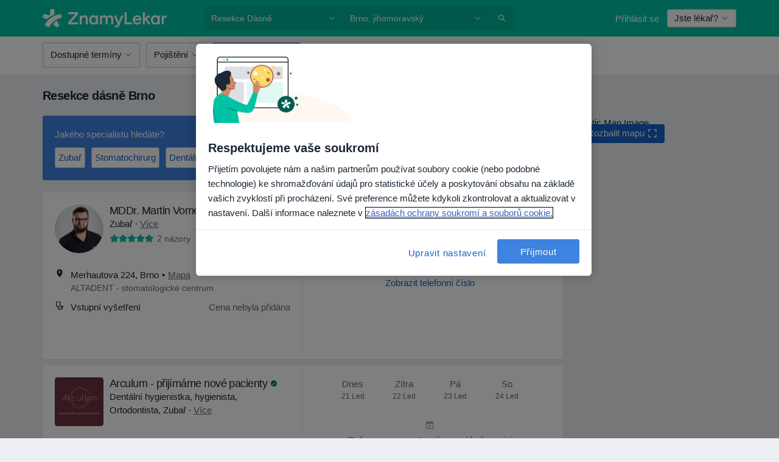

--- FILE ---
content_type: text/javascript; charset=utf-8
request_url: https://platform.docplanner.com/js/SearchCalendarsModule-v27-chunk-1bd2abd2.js
body_size: 1274
content:
"use strict";(self.webpackChunkmonolith_app=self.webpackChunkmonolith_app||[]).push([[21320],{34058:function(c,d,t){t.r(d),t.d(d,{default:function(){return E}});var u=t(48219),r=t(48760),n=t(8579),o=t.n(n),l=t(73925),L=t(31091),R=t(91923),M=t(44075),O=t(32554);function E(_,e,D,s,S){o().use(r.qL,{i18n:s}),o().prototype.$gateKeeper=D,o().use(u.Ay),R.A.registerModule(O.l0,M.A),(0,l.A)(e,null,o()).then(()=>{_.forEach(T=>{new(o())({i18n:s,el:T,gtm:S,store:R.A,components:{CalendarApp:()=>t.e(16306).then(t.bind(t,34179))}})})}),A()}function A(){document.addEventListener(L.q$,_=>{R.A.dispatch(`${O.l0}/${O.SA}`,_.detail)})}},44075:function(c,d,t){var u=t(8579),r=t.n(u),n=t(32554);const o=(E,A,_=!1)=>`${A}:::${E}${_?":::map":""}`,l={addressId:null,resultId:null,context:null,profileUrl:null,resultName:null,isOnlineOnly:!1,hasAdvancedScheduleConfiguration:!1,doctorDefaultServiceId:null},L={addressesMap:{},modal:l},R={[n.MO]:E=>(A,_,e)=>{const D=o(A,_,e);return E.addressesMap[D]},[n.Hk]:(E,A)=>(_,e,D)=>{const s=A[n.MO](_,e,D);if(s&&s.length){const S=s.find(T=>T.isVisible);return S&&S.addressId}return null},[n.ln]:(E,A)=>_=>{const{resultId:e,addressId:D,context:s,isMapResult:S}=_,T=A[n.MO](e,s,S);if(typeof T!="undefined"){const a=T.find(i=>i.addressId===D);if(typeof a!="undefined")return a.isVisible}return null},[n.Ni](E){return E.modal}},M={[n.mo](E,{resultId:A,address:_,context:e,isMapResult:D}){const s=o(A,e,D);r().set(E.addressesMap,s,[_])},[n.jl](E,{resultId:A,address:_,context:e,isMapResult:D}){const s=o(A,e,D),S=E.addressesMap[s];r().set(E.addressesMap,s,[...S,_])},[n.FT](E,{resultId:A,addressId:_,context:e,isMapResult:D}){const s=o(A,e,D),S=E.addressesMap[s];!(S&&S.length)||S.forEach((T,a)=>{const i=T.addressId.toString()===_.toString();r().set(S[a],"isVisible",i)})},[n.QO](E,A){E.modal=A}},O={[n.El]({commit:E}){E(n.QO,l)},[n.SA]({commit:E,getters:A,dispatch:_},{resultId:e,addressId:D,context:s,isMapResult:S}){if(!A[n.MO](e,s,S)){_(n.Fz,{resultId:e,addressId:D,context:s,isMapResult:S});return}E(n.FT,{resultId:e,addressId:D,context:s,isMapResult:S})},[n.Fz]({commit:E,getters:A},{resultId:_,addressId:e,context:D,isMapResult:s}){if(!_||!e)return;const S=A[n.MO](_,D,s),T={addressId:e,isVisible:!0};if(typeof S=="undefined"){E(n.mo,{resultId:_,context:D,address:T,isMapResult:s});return}S.find(i=>i.addressId.toString()===e.toString())||(T.isVisible=!1,E(n.jl,{resultId:_,context:D,address:T,isMapResult:s}))}};d.A={namespaced:!0,state:L,getters:R,mutations:M,actions:O}},32554:function(c,d,t){t.d(d,{El:function(){return A},FT:function(){return L},Fz:function(){return O},Hk:function(){return n},MO:function(){return r},Ni:function(){return o},QO:function(){return M},SA:function(){return E},jl:function(){return l},l0:function(){return _},ln:function(){return u},mo:function(){return R}});const u="GETTER_CALENDARS_GET_ADDRESS_VISIBILITY",r="GETTER_CALENDARS_GET_ADDRESSES",n="GETTER_CALENDARS_GET_RESULT_ACTIVE_ADDRESS_ID",o="GETTER_CALENDARS_MODAL_DETAILS",l="MUTATION_CALENDARS_ADD_ADDRESS_TO_ADDRESSES_MAP",L="MUTATION_CALENDARS_MAKE_ADDRESS_VISIBLE",R="MUTATION_CALENDARS_ADD_RESULT_TO_ADDRESSES_MAP",M="MUTATION_CALENDARS_SET_MODAL_DETAILS",O="ACTION_CALENDARS_UPDATE_ADDRESSES_MAP",E="ACTION_CALENDARS_MAKE_ADDRESS_VISIBLE",A="ACTION_CALENDARS_RESET_MODAL_DETAILS",_="MODULE_CALENDARS"},91923:function(c,d,t){var u=t(8579),r=t.n(u),n=t(95353);r().use(n.Ay);const o=new n.Ay.Store;d.A=o}}]);


--- FILE ---
content_type: application/javascript; charset=UTF-8
request_url: https://dev.visualwebsiteoptimizer.com/j.php?a=772888&u=https%3A%2F%2Fwww.znamylekar.cz%2Fnemoci%2Fresekce-dasne%2Fbrno&vn=2
body_size: 12199
content:
(function(){function _vwo_err(e){function gE(e,a){return"https://dev.visualwebsiteoptimizer.com/ee.gif?a=772888&s=j.php&_cu="+encodeURIComponent(window.location.href)+"&e="+encodeURIComponent(e&&e.message&&e.message.substring(0,1e3)+"&vn=")+(e&&e.code?"&code="+e.code:"")+(e&&e.type?"&type="+e.type:"")+(e&&e.status?"&status="+e.status:"")+(a||"")}var vwo_e=gE(e);try{typeof navigator.sendBeacon==="function"?navigator.sendBeacon(vwo_e):(new Image).src=vwo_e}catch(err){}}try{var extE=0,prevMode=false;window._VWO_Jphp_StartTime = (window.performance && typeof window.performance.now === 'function' ? window.performance.now() : new Date().getTime());;;(function(){window._VWO=window._VWO||{};var aC=window._vwo_code;if(typeof aC==='undefined'){window._vwo_mt='dupCode';return;}if(window._VWO.sCL){window._vwo_mt='dupCode';window._VWO.sCDD=true;try{if(aC){clearTimeout(window._vwo_settings_timer);var h=document.querySelectorAll('#_vis_opt_path_hides');var x=h[h.length>1?1:0];x&&x.remove();}}catch(e){}return;}window._VWO.sCL=true;;window._vwo_mt="live";var localPreviewObject={};var previewKey="_vis_preview_"+772888;var wL=window.location;;try{localPreviewObject[previewKey]=window.localStorage.getItem(previewKey);JSON.parse(localPreviewObject[previewKey])}catch(e){localPreviewObject[previewKey]=""}try{window._vwo_tm="";var getMode=function(e){var n;if(window.name.indexOf(e)>-1){n=window.name}else{n=wL.search.match("_vwo_m=([^&]*)");n=n&&atob(decodeURIComponent(n[1]))}return n&&JSON.parse(n)};var ccMode=getMode("_vwo_cc");if(window.name.indexOf("_vis_heatmap")>-1||window.name.indexOf("_vis_editor")>-1||ccMode||window.name.indexOf("_vis_preview")>-1){try{if(ccMode){window._vwo_mt=decodeURIComponent(wL.search.match("_vwo_m=([^&]*)")[1])}else if(window.name&&JSON.parse(window.name)){window._vwo_mt=window.name}}catch(e){if(window._vwo_tm)window._vwo_mt=window._vwo_tm}}else if(window._vwo_tm.length){window._vwo_mt=window._vwo_tm}else if(location.href.indexOf("_vis_opt_preview_combination")!==-1&&location.href.indexOf("_vis_test_id")!==-1){window._vwo_mt="sharedPreview"}else if(localPreviewObject[previewKey]){window._vwo_mt=JSON.stringify(localPreviewObject)}if(window._vwo_mt!=="live"){;if(typeof extE!=="undefined"){extE=1}if(!getMode("_vwo_cc")){(function(){var cParam='';try{if(window.VWO&&window.VWO.appliedCampaigns){var campaigns=window.VWO.appliedCampaigns;for(var cId in campaigns){if(campaigns.hasOwnProperty(cId)){var v=campaigns[cId].v;if(cId&&v){cParam='&c='+cId+'-'+v+'-1';break;}}}}}catch(e){}var prevMode=false;_vwo_code.load('https://dev.visualwebsiteoptimizer.com/j.php?mode='+encodeURIComponent(window._vwo_mt)+'&a=772888&f=1&u='+encodeURIComponent(window._vis_opt_url||document.URL)+'&eventArch=true'+cParam,{sL:window._vwo_code.sL});if(window._vwo_code.sL){prevMode=true;}})();}else{(function(){window._vwo_code&&window._vwo_code.finish();_vwo_ccc={u:"/j.php?a=772888&u=https%3A%2F%2Fwww.znamylekar.cz%2Fnemoci%2Fresekce-dasne%2Fbrno&vn=2"};var s=document.createElement("script");s.src="https://app.vwo.com/visitor-behavior-analysis/dist/codechecker/cc.min.js?r="+Math.random();document.head.appendChild(s)})()}}}catch(e){var vwo_e=new Image;vwo_e.src="https://dev.visualwebsiteoptimizer.com/ee.gif?s=mode_det&e="+encodeURIComponent(e&&e.stack&&e.stack.substring(0,1e3)+"&vn=");aC&&window._vwo_code.finish()}})();
;;window._vwo_cookieDomain="znamylekar.cz";;;;_vwo_surveyAssetsBaseUrl="https://cdn.visualwebsiteoptimizer.com/";;if(prevMode){return}if(window._vwo_mt === "live"){window.VWO=window.VWO||[];window._vwo_acc_id=772888;window.VWO._=window.VWO._||{};;;window.VWO.visUuid="DD12CA3EA9A13543401C554258EF202FD|d0657400f3084dba29af6cb38d0a3821";
;_vwo_code.sT=_vwo_code.finished();(function(c,a,e,d,b,z,g,sT){if(window.VWO._&&window.VWO._.isBot)return;const cookiePrefix=window._vwoCc&&window._vwoCc.cookiePrefix||"";const useLocalStorage=sT==="ls";const cookieName=cookiePrefix+"_vwo_uuid_v2";const escapedCookieName=cookieName.replace(/([.*+?^${}()|[\]\\])/g,"\\$1");const cookieDomain=g;function getValue(){if(useLocalStorage){return localStorage.getItem(cookieName)}else{const regex=new RegExp("(^|;\\s*)"+escapedCookieName+"=([^;]*)");const match=e.cookie.match(regex);return match?decodeURIComponent(match[2]):null}}function setValue(value,days){if(useLocalStorage){localStorage.setItem(cookieName,value)}else{e.cookie=cookieName+"="+value+"; expires="+new Date(864e5*days+ +new Date).toGMTString()+"; domain="+cookieDomain+"; path=/"}}let existingValue=null;if(sT){const cookieRegex=new RegExp("(^|;\\s*)"+escapedCookieName+"=([^;]*)");const cookieMatch=e.cookie.match(cookieRegex);const cookieValue=cookieMatch?decodeURIComponent(cookieMatch[2]):null;const lsValue=localStorage.getItem(cookieName);if(useLocalStorage){if(lsValue){existingValue=lsValue;if(cookieValue){e.cookie=cookieName+"=; expires=Thu, 01 Jan 1970 00:00:01 GMT; domain="+cookieDomain+"; path=/"}}else if(cookieValue){localStorage.setItem(cookieName,cookieValue);e.cookie=cookieName+"=; expires=Thu, 01 Jan 1970 00:00:01 GMT; domain="+cookieDomain+"; path=/";existingValue=cookieValue}}else{if(cookieValue){existingValue=cookieValue;if(lsValue){localStorage.removeItem(cookieName)}}else if(lsValue){e.cookie=cookieName+"="+lsValue+"; expires="+new Date(864e5*366+ +new Date).toGMTString()+"; domain="+cookieDomain+"; path=/";localStorage.removeItem(cookieName);existingValue=lsValue}}a=existingValue||a}else{const regex=new RegExp("(^|;\\s*)"+escapedCookieName+"=([^;]*)");const match=e.cookie.match(regex);a=match?decodeURIComponent(match[2]):a}-1==e.cookie.indexOf("_vis_opt_out")&&-1==d.location.href.indexOf("vwo_opt_out=1")&&(window.VWO.visUuid=a),a=a.split("|"),b=new Image,g=window._vis_opt_domain||c||d.location.hostname.replace(/^www\./,""),b.src="https://dev.visualwebsiteoptimizer.com/eu01/v.gif?cd="+(window._vis_opt_cookieDays||0)+"&a=772888&d="+encodeURIComponent(d.location.hostname.replace(/^www\./,"") || c)+"&u="+a[0]+"&h="+a[1]+"&t="+z,d.vwo_iehack_queue=[b],setValue(a.join("|"),366)})("znamylekar.cz",window.VWO.visUuid,document,window,0,_vwo_code.sT,"znamylekar.cz","false"||null);
;clearTimeout(window._vwo_settings_timer);window._vwo_settings_timer=null;VWO.load_co=function(a,opts={}){var b=document.createElement('script');b.src=a;b.crossOrigin='anonymous';b.type='text/javascript';b.fetchPriority='high';opts.defer&&(b.defer=!0);b.innerText;b.onerror=function(){if(gcpfb(a,VWO.load_co)){return;}_vwo_code.finish();(new Image()).src='https://dev.visualwebsiteoptimizer.com/ee.gif?a=772888&s=j.php&e=loading_failure:'+a;};document.getElementsByTagName('head')[0].appendChild(b);};
;;;;var vwoCode=window._vwo_code;if(vwoCode.filterConfig&&vwoCode.filterConfig.filterTime==="balanced"){vwoCode.removeLoaderAndOverlay()}var vwo_CIF=false;var UAP=false;;;var _vwo_style=document.getElementById('_vis_opt_path_hides'),_vwo_css=(vwoCode.hide_element_style?vwoCode.hide_element_style():'{opacity:0 !important;filter:alpha(opacity=0) !important;background:none !important;transition:none !important;}')+':root {--vwo-el-opacity:0 !important;--vwo-el-filter:alpha(opacity=0) !important;--vwo-el-bg:none !important;--vwo-el-ts:none !important;}',_vwo_text="" + _vwo_css;if (_vwo_style) { var e = _vwo_style.classList.contains("_vis_hide_layer") && _vwo_style; if (UAP && !UAP() && vwo_CIF && !vwo_CIF()) { e ? e.parentNode.removeChild(e) : _vwo_style.parentNode.removeChild(_vwo_style) } else { if (e) { var t = _vwo_style = document.createElement("style"), o = document.getElementsByTagName("head")[0], s = document.querySelector("#vwoCode"); t.setAttribute("id", "_vis_opt_path_hides"), s && t.setAttribute("nonce", s.nonce), t.setAttribute("type", "text/css"), o.appendChild(t) } if (_vwo_style.styleSheet) _vwo_style.styleSheet.cssText = _vwo_text; else { var l = document.createTextNode(_vwo_text); _vwo_style.appendChild(l) } e ? e.parentNode.removeChild(e) : _vwo_style.removeChild(_vwo_style.childNodes[0])}};window.VWO.ssMeta = { enabled: 0, noSS: 0 };;;VWO._=VWO._||{};window._vwo_clicks=false;VWO._.allSettings=(function(){return{dataStore:{campaigns:{238:{"status":"RUNNING","combs":{"4":0.333333,"1":0,"2":0.333333,"3":0.333333},"name":"[PL] Terapia banner experiment","globalCode":[],"urlRegex":"","segment_code":"((_vwo_t.cm('eO', 'poll','_vwo_s().f_in(_vwo_s().jv(\\'ZLApp.AppConfig.ACTIVE_SPECIALIZATIONS[0]\\'),\\'93\\')') && _vwo_t.cm('eO', 'poll','_vwo_s().f_in(_vwo_s().jv(\\'ZLApp.Const.IS_PATIENT_APP\\'),\\'false\\')') && _vwo_t.cm('eO', 'poll','_vwo_s().f_in(_vwo_s().jv(\\'ZLApp.AppConfig. SHOW_TERAPIA_BANNER_EXPERIMENT\\'),\\'true\\')') && _vwo_t.cm('eO', 'poll','_vwo_s().f_in(_vwo_s().jv(\\'ZLApp.AppConfig.HAS_SEARCH_ASSISTANT_RESULTS\\'),\\'false\\')')))","mt":{"1":"21862954"},"GTM":1,"pc_traffic":100,"clickmap":0,"multiple_domains":0,"stag":0,"muts":{"post":{"refresh":true,"enabled":true}},"triggers":["21964138"],"pg_config":["3137395"],"id":238,"ss":{"pu":"_vwo_t.cm('eO','dom.load')","csa":0,"cta":0},"sections":{"1":{"variation_names":{"4":"Variation-3","1":"Control","2":"Variation-1","3":"Variation-2"},"triggers":[],"path":"","editorXPaths":{"4":[],"1":[],"2":[],"3":[]},"segment":{"4":1,"1":1,"2":1,"3":1},"globalWidgetSnippetIds":{"4":[],"1":[],"2":[],"3":[]},"variations":{"4":[{"t":10,"cpath":"","xpath":"HEAD","tag":"C_772888_238_1_4_0"}],"1":[],"2":[{"t":10,"cpath":"","xpath":"HEAD","tag":"C_772888_238_1_2_0"}],"3":[{"t":10,"cpath":"","xpath":"HEAD","tag":"C_772888_238_1_3_0"}]}}},"ep":1768296602000,"ibe":0,"comb_n":{"4":"Variation-3","1":"Control","2":"Variation-1","3":"Variation-2"},"pgre":true,"version":4,"goals":{"1":{"identifier":"vwo_dom_click","url":"[data-id=\"terapia-banner-cta\"]","mca":false,"type":"CUSTOM_GOAL"}},"ps":true,"exclude_url":"","varSegAllowed":false,"manual":false,"metrics":[{"metricId":2092954,"id":1,"type":"m"}],"type":"VISUAL_AB"}, 236:{"status":"RUNNING","combs":{"2":0.5,"1":0.5},"name":"[CO] Authentication step in booking flow","globalCode":[],"urlRegex":"","segment_code":"((_vwo_t.cm('eO', 'poll','_vwo_s().f_in(_vwo_s().jv(\\'window.location.hash.indexOf(\\\\\\'isMobile=true\\\\\\')\\'),\\'-1\\')') && _vwo_t.cm('eO', 'poll','_vwo_s().f_in(_vwo_s().jv(\\'window.dpApp.isGuestSession\\'),\\'true\\')')))","mt":{"6":"20329525","1":"2710600","2":"12783459","7":"21824335"},"GTM":1,"pc_traffic":60,"clickmap":0,"multiple_domains":0,"stag":0,"muts":{"post":{"refresh":true,"enabled":true}},"triggers":["21852484"],"pg_config":["3127789"],"id":236,"ss":{"pu":"_vwo_t.cm('eO','dom.load')","csa":0},"sections":{"1":{"variation_names":{"2":"Variation-1","1":"Control"},"triggers":[],"path":"","editorXPaths":{"2":[],"1":[]},"segment":{"2":1,"1":1},"globalWidgetSnippetIds":{"2":[],"1":[]},"variations":{"2":[{"t":10,"cpath":"","xpath":"HEAD","tag":"C_772888_236_1_2_0"}],"1":[]}}},"ep":1766045838000,"ibe":0,"comb_n":{"2":"Variation-1","1":"Control"},"pgre":true,"version":4,"goals":{"6":{"identifier":"vwo_pageView","mca":false,"type":"CUSTOM_GOAL"},"1":{"identifier":"purchase","mca":false,"type":"CUSTOM_GOAL"},"2":{"identifier":"enterBooking","mca":false,"type":"CUSTOM_GOAL"},"7":{"identifier":"vwo_pageView","mca":false,"type":"CUSTOM_GOAL"}},"ps":true,"exclude_url":"","varSegAllowed":false,"manual":false,"metrics":[{"metricId":340762,"id":1,"type":"m"},{"metricId":1359168,"id":2,"type":"m"},{"metricId":1963906,"id":6,"type":"m"},{"metricId":2028451,"id":7,"type":"m"}],"type":"VISUAL_AB"}, 237:{"status":"RUNNING","combs":{"2":0.5,"1":0.5},"name":"[TR] Request price button","globalCode":[],"urlRegex":"","segment_code":"((_vwo_t.cm('eO', 'poll','_vwo_s().f_in(_vwo_s().jv(\\'dataLayerContainer[\\\\\\'gtm-pageType\\\\\\']\\'),\\'profile_visit\\')') && _vwo_t.cm('eO', 'poll','_vwo_s().f_in(_vwo_s().jv(\\'ZLApp.AppConfig.DOCTOR_IS_COMMERCIAL\\'),\\'true\\')') && _vwo_t.cm('eO', 'poll','_vwo_s().f_in(_vwo_s().jv(\\'ZLApp.Const.IS_PATIENT_APP\\'),\\'false\\')')))","mt":{"1":"21689164","2":"21556711","3":"2710600"},"GTM":1,"pc_traffic":100,"clickmap":0,"multiple_domains":0,"stag":0,"muts":{"post":{"refresh":true,"enabled":true}},"triggers":["21559486"],"pg_config":["3096871"],"id":237,"ss":{"pu":"_vwo_t.cm('eO','dom.load')","csa":0},"sections":{"1":{"variation_names":{"2":"Variation-1","1":"Control"},"triggers":[],"path":"","editorXPaths":{"2":[],"1":[]},"segment":{"2":1,"1":1},"globalWidgetSnippetIds":{"2":[],"1":[]},"variations":{"2":[{"rtag":"R_772888_237_1_2_0","tag":"C_772888_237_1_2_0","xpath":"HEAD","cpath":"a[data-id=\"request-price-btn\"],a[data-id=\"patient-request-modal-app\"],div[data-id=\"ask-private-question-wrapper\"]"}],"1":[]}}},"ep":1767342377000,"ibe":0,"comb_n":{"2":"Variation-1","1":"Control"},"pgre":true,"version":4,"goals":{"1":{"identifier":"vwo_dom_click","url":"a[data-ga-category=\"Contact Data agreement\"]","mca":false,"type":"CUSTOM_GOAL"},"2":{"identifier":"vwo_dom_click","url":"a[data-id=\"request-price-btn\"]","mca":false,"type":"CUSTOM_GOAL"},"3":{"identifier":"purchase","mca":false,"type":"CUSTOM_GOAL"}},"ps":true,"exclude_url":"","varSegAllowed":false,"manual":false,"metrics":[{"metricId":0,"id":1,"type":"g"},{"metricId":2068840,"id":2,"type":"m"},{"metricId":340762,"id":3,"type":"m"}],"type":"VISUAL_AB"}, 240:{"status":"RUNNING","combs":{"1":0,"2":0.5,"3":0.5},"name":"[MX] Search Assistant Banner AB Mixed Questions","globalCode":[],"urlRegex":"","segment_code":"((_vwo_t.cm('eO', 'poll','_vwo_s().f_in(_vwo_s().jv(\\'ZLApp.AppConfig.ACTIVE_SPECIALIZATIONS[0]\\'),\\'78\\')') && _vwo_t.cm('eO', 'poll','_vwo_s().f_in(_vwo_s().jv(\\'ZLApp.AppConfig.ACTIVE_FILTERS.length\\'),\\'0\\')') && _vwo_t.cm('eO', 'poll','_vwo_s().f_in(_vwo_s().jv(\\'ZLApp.Const.IS_PATIENT_APP\\'),\\'false\\')') && _vwo_t.cm('eO', 'poll','_vwo_s().f_in(_vwo_s().jv(\\'dataLayerContainer[\\\\\\'gtm-pageType\\\\\\']\\'),\\'\/search_results_visits_new\\')') && _vwo_t.cm('eO', 'poll','_vwo_s().f_lte(_vwo_s().jv(\\'ZLApp.AppConfig.REQUEST_QUERY_PAGE\\'),\\'3\\')')))","mt":{"4":"2710600","1":"18974747","2":"18974750"},"GTM":1,"pc_traffic":100,"clickmap":0,"multiple_domains":0,"stag":0,"muts":{"post":{"refresh":true,"enabled":true}},"triggers":["22010911"],"pg_config":["3142663"],"id":240,"ss":{"pu":"_vwo_t.cm('eO','dom.load')","csa":0},"sections":{"1":{"variation_names":{"1":"Control","2":"Mixed-Questions","3":"Gender-Question"},"triggers":[],"path":"","editorXPaths":{"1":[],"2":[],"3":[]},"segment":{"1":1,"2":1,"3":1},"globalWidgetSnippetIds":{"1":[],"2":[],"3":[]},"variations":{"1":[],"2":[{"t":10,"cpath":"","xpath":"HEAD","tag":"C_772888_240_1_2_0"}],"3":[{"t":10,"cpath":"","xpath":"HEAD","tag":"C_772888_240_1_3_0"}]}}},"ep":1768911854000,"ibe":1,"comb_n":{"1":"Control","2":"Mixed-Questions","3":"Gender-Question"},"pgre":true,"version":4,"goals":{"4":{"identifier":"purchase","mca":false,"type":"CUSTOM_GOAL"},"1":{"identifier":"SEARCH__enter_flow","mca":false,"type":"CUSTOM_GOAL"},"2":{"identifier":"SEARCH__finish_flow","mca":false,"type":"CUSTOM_GOAL"}},"ps":true,"exclude_url":"","varSegAllowed":false,"manual":false,"metrics":[{"metricId":1260424,"id":1,"type":"m"},{"metricId":1260427,"id":2,"type":"m"},{"metricId":340762,"id":4,"type":"m"}],"type":"VISUAL_AB"}, 241:{"status":"RUNNING","combs":{"1":0,"2":0.5,"3":0.5},"name":"[BR] Search Assistant Banner AB Mixed Questions","globalCode":[],"urlRegex":"","segment_code":"((_vwo_t.cm('eO', 'poll','_vwo_s().f_in(_vwo_s().jv(\\'ZLApp.AppConfig.ACTIVE_SPECIALIZATIONS[0]\\'),\\'76\\')') && _vwo_t.cm('eO', 'poll','_vwo_s().f_in(_vwo_s().jv(\\'ZLApp.AppConfig.ACTIVE_FILTERS.length\\'),\\'0\\')') && _vwo_t.cm('eO', 'poll','_vwo_s().f_in(_vwo_s().jv(\\'ZLApp.Const.IS_PATIENT_APP\\'),\\'false\\')') && _vwo_t.cm('eO', 'poll','_vwo_s().f_in(_vwo_s().jv(\\'dataLayerContainer[\\\\\\'gtm-pageType\\\\\\']\\'),\\'\/search_results_visits_new\\')') && _vwo_t.cm('eO', 'poll','_vwo_s().f_lte(_vwo_s().jv(\\'ZLApp.AppConfig.REQUEST_QUERY_PAGE\\'),\\'3\\')')))","mt":{"4":"2710600","1":"18974747","2":"18974750"},"GTM":1,"pc_traffic":100,"clickmap":0,"multiple_domains":0,"stag":0,"muts":{"post":{"refresh":true,"enabled":true}},"triggers":["22010917"],"pg_config":["3142666"],"id":241,"ss":{"pu":"_vwo_t.cm('eO','dom.load')","csa":0},"sections":{"1":{"variation_names":{"1":"Control","2":"Mixed-Questions","3":"Gender-Question"},"triggers":[],"path":"","editorXPaths":{"1":[],"2":[],"3":[]},"segment":{"1":1,"2":1,"3":1},"globalWidgetSnippetIds":{"1":[],"2":[],"3":[]},"variations":{"1":[],"2":[{"t":10,"cpath":"","xpath":"HEAD","tag":"C_772888_241_1_2_0"}],"3":[{"t":10,"cpath":"","xpath":"HEAD","tag":"C_772888_241_1_3_0"}]}}},"ep":1768912478000,"ibe":1,"comb_n":{"1":"Control","2":"Mixed-Questions","3":"Gender-Question"},"pgre":true,"version":4,"goals":{"4":{"identifier":"purchase","mca":false,"type":"CUSTOM_GOAL"},"1":{"identifier":"SEARCH__enter_flow","mca":false,"type":"CUSTOM_GOAL"},"2":{"identifier":"SEARCH__finish_flow","mca":false,"type":"CUSTOM_GOAL"}},"ps":true,"exclude_url":"","varSegAllowed":false,"manual":false,"metrics":[{"metricId":1260424,"id":1,"type":"m"},{"metricId":1260427,"id":2,"type":"m"},{"metricId":340762,"id":4,"type":"m"}],"type":"VISUAL_AB"}},changeSets:{},plugins:{"PIICONFIG":false,"ACCTZ":"Europe\/Warsaw","DACDNCONFIG":{"debugEvt":false,"DLRE":false,"UCP":false,"SD":false,"aSM":false,"SCC":"{\"cache\":0}","SPA":true,"PRTHD":false,"BSECJ":false,"DT":{"TC":"function(){ return _vwo_t.cm('eO','js',VWO._.dtc.ctId); };","SEGMENTCODE":"function(){ return _vwo_s().f_e(_vwo_s().dt(),'mobile') };","DELAYAFTERTRIGGER":1000,"DEVICE":"mobile"},"AST":true,"SPAR":false,"FB":false,"CKLV":false,"IAF":false,"CINSTJS":false,"eNC":false,"CRECJS":false,"SST":false,"DONT_IOS":false,"CJ":false,"RDBG":false,"DNDOFST":1000,"jsConfig":{"histEnabled":1,"earc":1,"ivocpa":false,"ele":1,"m360":1,"se":1,"ast":1,"ge":1,"vqe":false},"CSHS":false},"LIBINFO":{"WORKER":{"HASH":"70faafffa0475802f5ee03ca5ff74179br"},"SURVEY_HTML":{"HASH":"9e434dd4255da1c47c8475dbe2dcce30br"},"SURVEY_DEBUG_EVENTS":{"HASH":"070e0146fac2addb72df1f8a77c73552br"},"DEBUGGER_UI":{"HASH":"ac2f1194867fde41993ef74a1081ed6bbr"},"SURVEY":{"HASH":"26c3d4886040fa9c2a9d64ea634f2facbr"},"HEATMAP_HELPER":{"HASH":"c5d6deded200bc44b99989eeb81688a4br"},"TRACK":{"LIB_SUFFIX":"","HASH":"13868f8d526ad3d74df131c9d3ab264bbr"},"EVAD":{"LIB_SUFFIX":"","HASH":""},"OPA":{"PATH":"\/4.0","HASH":"47280cdd59145596dbd65a7c3edabdc2br"}},"IP":"3.129.59.105","UA":{"br":"Other","de":"Other","ps":"desktop:false:Mac OS X:10.15.7:ClaudeBot:1:Spider","os":"MacOS","dt":"spider"},"GEO":{"r":"OH","conC":"NA","vn":"geoip2","cEU":"","c":"Columbus","cc":"US","cn":"United States","rn":"Ohio"}},vwoData:{"gC":null,"pR":[]},crossDomain:{},integrations:{"238":{"GTM":1},"236":{"GTM":1},"240":{"GTM":1},"237":{"GTM":1},"233":{"GTM":1},"239":{"GTM":1},"241":{"GTM":1}},events:{"vwo_newSessionCreated":{},"vwo_syncVisitorProp":{},"vwo_dom_submit":{},"vwo_analyzeHeatmap":{},"vwo_analyzeRecording":{},"vwo_analyzeForm":{},"vwo_sessionSync":{},"vwo_screenViewed":{},"vwo_log":{},"vwo_sdkDebug":{},"vwo_surveyQuestionSubmitted":{},"vwo_surveyCompleted":{},"click_redirect_to_listing":{},"click_ask_for_calendar_button":{},"nonPatientOtherFormSubmission":{},"engagementCustom":{},"clickFreeTrialNoa":{},"click-ToEcommercePlan":{},"click-RegistrationButton":{},"begin_checkout":{},"enterBookingApp":{},"SEARCH__finish_flow":{},"vwo_sdkUsageStats":{},"enterBooking":{},"vwo_performance":{},"BOOKING_FLOW__purchase":{},"BOOKING_FLOW__begin_checkout":{},"vwo_tabOut":{},"userFiltersByAnInsurance":{},"vwo_mouseout":{},"vwo_selection":{},"vwo_copy":{},"vwo_quickBack":{},"vwo_pageRefreshed":{},"redirect_to_listing_or_profile":{},"vwo_recommendation_block_shown":{},"vwo_errorOnPage":{},"vwo_surveyAttempted":{},"vwo_surveyExtraData":{},"vwo_surveyQuestionDisplayed":{},"vwo_surveyQuestionAttempted":{},"vwo_surveyClosed":{},"test":{},"vwo_orientationChanged":{},"vwo_tabIn":{},"vwo_appComesInForeground":{},"vwo_appGoesInBackground":{},"vwo_appLaunched":{},"vwo_dom_hover":{},"vwo_autoCapture":{},"vwo_zoom":{},"vwo_longPress":{},"vwo_fling":{},"vwo_scroll":{},"vwo_doubleTap":{},"vwo_singleTap":{},"vwo_appNotResponding":{},"vwo_appCrashed":{},"vwo_page_session_count":{},"vwo_rC":{},"abc":{},"vwo_networkChanged":{},"vwo_conversion":{},"vwo_survey_reachedThankyou":{},"vwo_survey_questionShown":{},"vwo_survey_questionAttempted":{},"vwo_surveyDisplayed":{},"vwo_survey_complete":{},"vwo_survey_close":{},"vwo_survey_attempt":{},"vwo_customConversion":{},"vwo_revenue":{},"vwo_customTrigger":{},"vwo_dom_click":{"nS":["target.innerText","target"]},"vwo_repeatedHovered":{},"purchase":{},"vwo_pageView":{},"vwo_appTerminated":{},"vwo_survey_display":{},"ENTITY_PROFILE__share_profile":{},"vwo_survey_surveyCompleted":{},"vwo_vA":{},"test_event":{},"pageInfo":{},"abc_type":{},"click_download_app_banner":{},"create_rebooking":{},"vwo_timer":{"nS":["timeSpent"]},"elementVisible":{},"vwo_dom_scroll":{"nS":["pxBottom","bottom","top","pxTop"]},"COMPETITIVE_INSIGHTS__banner_displayed":{},"startSurveyEvent":{},"COMPETITIVE_INSIGHTS__start":{},"bookingWithInsurance":{},"vwo_goalVisit":{"nS":["expId"]},"bookingSuccess":{},"vwo_fmeSdkInit":{},"SEARCH__enter_flow":{},"vwo_repeatedScrolled":{},"vwo_variationShown":{},"vwo_cursorThrashed":{},"vwo_debugLogs":{},"vwo_survey_submit":{},"vwo_leaveIntent":{},"vwo_pageUnload":{},"vwo_trackGoalVisited":{}},visitorProps:{"vwo_email":{},"vwo_domain":{}},uuid:"DD12CA3EA9A13543401C554258EF202FD",syV:{},syE:{},cSE:{},CIF:false,syncEvent:"sessionCreated",syncAttr:"sessionCreated"},sCIds:{},oCids:["238","233","236","237","240","241"],triggers:{"2":{"cnds":[{"event":"vwo_variationShown","id":100}]},"5":{"cnds":[{"event":"vwo_postInit","id":101}]},"21689164":{"cnds":[{"id":1000,"event":"vwo_dom_click","filters":[["event.target","sel","a[data-ga-category=\"Contact Data agreement\"]"]]}],"dslv":2},"21556711":{"cnds":[{"id":1000,"event":"vwo_dom_click","filters":[["event.target","sel","a[data-id=\"request-price-btn\"]"]]}],"dslv":2},"21852484":{"cnds":["a",{"id":1003,"event":"vwo_pageView","filters":[]},["o",{"id":500,"event":"vwo_pageView","filters":[["storage.cookies._vis_opt_exp_236_combi","nbl"]]},["a",{"event":"vwo_mutationObserved","id":2},{"event":"vwo_notRedirecting","id":4,"filters":[]},{"event":"vwo_visibilityTriggered","id":5,"filters":[]},["o",{"id":1000,"event":"vwo_timer","filters":[["tags.js_763814f4f6dfcbf84dad596c5c5a8533","eq","-1"],["tags.js_7301fd6235ffcd7cd9b948124873f276","eq","true"]],"exitTrigger":"21556702"},{"id":1001,"event":"vwo_pageView","filters":[["tags.js_763814f4f6dfcbf84dad596c5c5a8533","eq","-1"],["tags.js_7301fd6235ffcd7cd9b948124873f276","eq","true"]]}]]]],"dslv":2},"10":{"cnds":[{"event":"vwo_dom_load","id":1001}]},"21862954":{"cnds":[{"id":1000,"event":"vwo_dom_click","filters":[["event.target","sel","[data-id=\"terapia-banner-cta\"]"]]}],"dslv":2},"75":{"cnds":[{"event":"vwo_urlChange","id":99}]},"22010911":{"cnds":["a",{"id":1003,"event":"vwo_pageView","filters":[]},["o",{"id":500,"event":"vwo_pageView","filters":[["storage.cookies._vis_opt_exp_240_combi","nbl"]]},["a",{"event":"vwo_mutationObserved","id":2},{"event":"vwo_notRedirecting","id":4,"filters":[]},{"event":"vwo_visibilityTriggered","id":5,"filters":[]},["o",{"id":1000,"event":"vwo_timer","filters":[["tags.js_06ba45ed1c8f64729c35fbfd6b891e97","eq","78"],["tags.js_5abecfa9338736608de977563e19be44","eq","0"],["tags.js_7f7949eec1a957e20c24b22c2c3def1d","eq","false"],["tags.js_ba956020834d0fed6d15de3965e6262c","eq","\/search_results_visits_new"],["tags.js_275cb3a875e85c549c61ea18b5d33b65","lte","3"]],"exitTrigger":"21556702"},{"id":1001,"event":"vwo_pageView","filters":[["tags.js_06ba45ed1c8f64729c35fbfd6b891e97","eq","78"],["tags.js_5abecfa9338736608de977563e19be44","eq","0"],["tags.js_7f7949eec1a957e20c24b22c2c3def1d","eq","false"],["tags.js_ba956020834d0fed6d15de3965e6262c","eq","\/search_results_visits_new"],["tags.js_275cb3a875e85c549c61ea18b5d33b65","lte","3"]]}]]]],"dslv":2},"20329525":{"cnds":[{"id":1000,"event":"vwo_pageView","filters":[["page.url","pgc","3127783"]]}],"dslv":2},"21824335":{"cnds":[{"id":1000,"event":"vwo_pageView","filters":[["page.url","pgc","3127786"]]}],"dslv":2},"11":{"cnds":[{"event":"vwo_dynDataFetched","id":105,"filters":[["event.state","eq",1]]}]},"9":{"cnds":[{"event":"vwo_groupCampTriggered","id":105}]},"8":{"cnds":[{"event":"vwo_pageView","id":102}]},"18974747":{"cnds":[{"id":1000,"event":"SEARCH__enter_flow","filters":[]}],"dslv":2},"18974750":{"cnds":[{"id":1000,"event":"SEARCH__finish_flow","filters":[]}],"dslv":2},"21559486":{"cnds":["a",{"id":1003,"event":"vwo_pageView","filters":[]},["o",{"id":500,"event":"vwo_pageView","filters":[["storage.cookies._vis_opt_exp_237_combi","nbl"]]},["a",{"event":"vwo_mutationObserved","id":2},{"event":"vwo_notRedirecting","id":4,"filters":[]},{"event":"vwo_visibilityTriggered","id":5,"filters":[]},["o",{"id":1000,"event":"vwo_timer","filters":[["tags.js_ba956020834d0fed6d15de3965e6262c","eq","profile_visit"],["tags.js_67802862a9bc07fc8c37ee533817f24e","eq","true"],["tags.js_7f7949eec1a957e20c24b22c2c3def1d","eq","false"]],"exitTrigger":"21556702"},{"id":1001,"event":"vwo_pageView","filters":[["tags.js_ba956020834d0fed6d15de3965e6262c","eq","profile_visit"],["tags.js_67802862a9bc07fc8c37ee533817f24e","eq","true"],["tags.js_7f7949eec1a957e20c24b22c2c3def1d","eq","false"]]}]]]],"dslv":2},"21556702":{"cnds":[{"id":0,"event":"vwo_dom_DOMContentLoaded"}]},"2710600":{"cnds":[{"id":1000,"event":"purchase","filters":[]}],"dslv":2},"12783459":{"cnds":[{"id":1000,"event":"enterBooking","filters":[]}],"dslv":2},"22010917":{"cnds":["a",{"id":1003,"event":"vwo_pageView","filters":[]},["o",{"id":500,"event":"vwo_pageView","filters":[["storage.cookies._vis_opt_exp_241_combi","nbl"]]},["a",{"event":"vwo_mutationObserved","id":2},{"event":"vwo_notRedirecting","id":4,"filters":[]},{"event":"vwo_visibilityTriggered","id":5,"filters":[]},["o",{"id":1000,"event":"vwo_timer","filters":[["tags.js_06ba45ed1c8f64729c35fbfd6b891e97","eq","76"],["tags.js_5abecfa9338736608de977563e19be44","eq","0"],["tags.js_7f7949eec1a957e20c24b22c2c3def1d","eq","false"],["tags.js_ba956020834d0fed6d15de3965e6262c","eq","\/search_results_visits_new"],["tags.js_275cb3a875e85c549c61ea18b5d33b65","lte","3"]],"exitTrigger":"21556702"},{"id":1001,"event":"vwo_pageView","filters":[["tags.js_06ba45ed1c8f64729c35fbfd6b891e97","eq","76"],["tags.js_5abecfa9338736608de977563e19be44","eq","0"],["tags.js_7f7949eec1a957e20c24b22c2c3def1d","eq","false"],["tags.js_ba956020834d0fed6d15de3965e6262c","eq","\/search_results_visits_new"],["tags.js_275cb3a875e85c549c61ea18b5d33b65","lte","3"]]}]]]],"dslv":2},"21964138":{"cnds":["o",{"id":500,"event":"vwo_pageView","filters":[["storage.cookies._vis_opt_exp_238_combi","nbl"]]},["a",{"id":1003,"event":"vwo_pageView","filters":[]},{"event":"vwo_mutationObserved","id":2},{"event":"vwo_notRedirecting","id":4,"filters":[]},{"event":"vwo_visibilityTriggered","id":5,"filters":[]},["o",{"id":1000,"event":"vwo_timer","filters":[["tags.js_06ba45ed1c8f64729c35fbfd6b891e97","eq","93"],["tags.js_7f7949eec1a957e20c24b22c2c3def1d","eq","false"],["tags.js_395b76a66937cfddc05fc37a41596bc2","eq","true"],["tags.js_63c3d0fac38b6e0a7d7931a7d6b89d49","eq","false"]],"exitTrigger":"21556702"},{"id":1001,"event":"vwo_pageView","filters":[["tags.js_06ba45ed1c8f64729c35fbfd6b891e97","eq","93"],["tags.js_7f7949eec1a957e20c24b22c2c3def1d","eq","false"],["tags.js_395b76a66937cfddc05fc37a41596bc2","eq","true"],["tags.js_63c3d0fac38b6e0a7d7931a7d6b89d49","eq","false"]]}]]],"dslv":2}},preTriggers:{},tags:{js_ba956020834d0fed6d15de3965e6262c:{ fn:function() { return window.dataLayerContainer['gtm-pageType'] }}, js_67802862a9bc07fc8c37ee533817f24e:{ fn:function() { return window.ZLApp.AppConfig.DOCTOR_IS_COMMERCIAL }}, js_5abecfa9338736608de977563e19be44:{ fn:function() { return window.ZLApp.AppConfig.ACTIVE_FILTERS.length }}, js_06ba45ed1c8f64729c35fbfd6b891e97:{ fn:function() { return window.ZLApp.AppConfig.ACTIVE_SPECIALIZATIONS[0] }}, js_7f7949eec1a957e20c24b22c2c3def1d:{ fn:function() { return window.ZLApp.Const.IS_PATIENT_APP }}, js_395b76a66937cfddc05fc37a41596bc2:{ fn:function() { return window.ZLApp.AppConfig. SHOW_TERAPIA_BANNER_EXPERIMENT }}, js_63c3d0fac38b6e0a7d7931a7d6b89d49:{ fn:function() { return window.ZLApp.AppConfig.HAS_SEARCH_ASSISTANT_RESULTS }}, js_763814f4f6dfcbf84dad596c5c5a8533:{ fn:function() { return window.window.location.hash.indexOf('isMobile=true') }}, js_7301fd6235ffcd7cd9b948124873f276:{ fn:function() { return window.window.dpApp.isGuestSession }}, js_275cb3a875e85c549c61ea18b5d33b65:{ fn:function() { return window.ZLApp.AppConfig.REQUEST_QUERY_PAGE }}},rules:[{"tags":[{"id":"metric","data":{"type":"m","campaigns":[{"c":236,"g":6}]},"metricId":1963906}],"triggers":["20329525"]},{"tags":[{"id":"metric","data":{"type":"m","campaigns":[{"c":236,"g":7}]},"metricId":2028451}],"triggers":["21824335"]},{"tags":[{"priority":4,"id":"runCampaign","data":"campaigns.241"}],"triggers":["22010917"]},{"tags":[{"id":"metric","data":{"type":"m","campaigns":[{"c":240,"g":2}]},"metricId":1260427},{"id":"metric","data":{"type":"m","campaigns":[{"c":241,"g":2}]},"metricId":1260427}],"triggers":["18974750"]},{"tags":[{"id":"metric","data":{"type":"m","campaigns":[{"c":240,"g":1}]},"metricId":1260424},{"id":"metric","data":{"type":"m","campaigns":[{"c":241,"g":1}]},"metricId":1260424}],"triggers":["18974747"]},{"tags":[{"id":"metric","data":{"type":"g","campaigns":[{"c":237,"g":1}]},"metricId":0}],"triggers":["21689164"]},{"tags":[{"id":"metric","data":{"type":"m","campaigns":[{"c":237,"g":2}]},"metricId":2068840}],"triggers":["21556711"]},{"tags":[{"priority":4,"id":"runCampaign","data":"campaigns.236"}],"triggers":["21852484"]},{"tags":[{"priority":4,"id":"runCampaign","data":"campaigns.240"}],"triggers":["22010911"]},{"tags":[{"id":"metric","data":{"type":"m","campaigns":[{"c":238,"g":1}]},"metricId":2092954}],"triggers":["21862954"]},{"tags":[{"priority":4,"id":"runCampaign","data":"campaigns.238"}],"triggers":["21964138"]},{"tags":[{"id":"metric","data":{"type":"m","campaigns":[{"c":236,"g":1}]},"metricId":340762},{"id":"metric","data":{"type":"m","campaigns":[{"c":237,"g":3}]},"metricId":340762},{"id":"metric","data":{"type":"m","campaigns":[{"c":240,"g":4}]},"metricId":340762},{"id":"metric","data":{"type":"m","campaigns":[{"c":241,"g":4}]},"metricId":340762}],"triggers":["2710600"]},{"tags":[{"priority":4,"id":"runCampaign","data":"campaigns.237"}],"triggers":["21559486"]},{"tags":[{"id":"metric","data":{"type":"m","campaigns":[{"c":236,"g":2}]},"metricId":1359168}],"triggers":["12783459"]},{"tags":[{"priority":2,"id":"groupCampaigns"},{"id":"prePostMutation","priority":3}],"triggers":["8"]},{"tags":[{"priority":2,"id":"visibilityService"}],"triggers":["9"]},{"tags":[{"id":"runTestCampaign"}],"triggers":["2"]},{"tags":[{"priority":3,"id":"revaluateHiding"}],"triggers":["11"]},{"tags":[{"id":"urlChange"}],"triggers":["75"]},{"tags":[{"id":"checkEnvironment"}],"triggers":["5"]}],pages:{"ec":[{"714986":{"inc":["o",["url","urlReg","(?i).*"]]}}]},pagesEval:{"ec":[714986]},stags:{},domPath:{}}})();
;;var commonWrapper=function(argument){if(!argument){argument={valuesGetter:function(){return{}},valuesSetter:function(){},verifyData:function(){return{}}}}var getVisitorUuid=function(){if(window._vwo_acc_id>=1037725){return window.VWO&&window.VWO.get("visitor.id")}else{return window.VWO._&&window.VWO._.cookies&&window.VWO._.cookies.get("_vwo_uuid")}};var pollInterval=100;var timeout=6e4;return function(){var accountIntegrationSettings={};var _interval=null;function waitForAnalyticsVariables(){try{accountIntegrationSettings=argument.valuesGetter();accountIntegrationSettings.visitorUuid=getVisitorUuid()}catch(error){accountIntegrationSettings=undefined}if(accountIntegrationSettings&&argument.verifyData(accountIntegrationSettings)){argument.valuesSetter(accountIntegrationSettings);return 1}return 0}var currentTime=0;_interval=setInterval((function(){currentTime=currentTime||performance.now();var result=waitForAnalyticsVariables();if(result||performance.now()-currentTime>=timeout){clearInterval(_interval)}}),pollInterval)}};
        commonWrapper({valuesGetter:function(){return{}},valuesSetter:function(data){var hubspotutk=window.VWO._.cookies.get("hubspotutk")||"";if(hubspotutk&&window.VWO&&typeof window.VWO.visitor!="undefined"){window.VWO.visitor({vwo_hubspot_id:hubspotutk});return 1}},verifyData:function(data){if(typeof window.VWO._.cookies!=="undefined"){return window.VWO._.cookies.get("hubspotutk")}else{return false}}})();
    commonWrapper({valuesGetter:function(){return {"ga4s":0}},valuesSetter:function(data){var singleCall=data["ga4s"]||0;if(singleCall){window.sessionStorage.setItem("vwo-ga4-singlecall",true)}var ga4_device_id="";if(typeof window.VWO._.cookies!=="undefined"){ga4_device_id=window.VWO._.cookies.get("_ga")||""}if(ga4_device_id){window.vwo_ga4_uuid=ga4_device_id.split(".").slice(-2).join(".")}},verifyData:function(data){if(typeof window.VWO._.cookies!=="undefined"){return window.VWO._.cookies.get("_ga")||""}else{return false}}})();
        var pushBasedCommonWrapper=function(argument){var firedCamp={};if(!argument){argument={integrationName:"",getExperimentList:function(){},accountSettings:function(){},pushData:function(){}}}return function(){window.VWO=window.VWO||[];var getVisitorUuid=function(){if(window._vwo_acc_id>=1037725){return window.VWO&&window.VWO.get("visitor.id")}else{return window.VWO._&&window.VWO._.cookies&&window.VWO._.cookies.get("_vwo_uuid")}};var sendDebugLogsOld=function(expId,variationId,errorType,user_type,data){try{var errorPayload={f:argument["integrationName"]||"",a:window._vwo_acc_id,url:window.location.href,exp:expId,v:variationId,vwo_uuid:getVisitorUuid(),user_type:user_type};if(errorType=="initIntegrationCallback"){errorPayload["log_type"]="initIntegrationCallback";errorPayload["data"]=JSON.stringify(data||"")}else if(errorType=="timeout"){errorPayload["timeout"]=true}if(window.VWO._.customError){window.VWO._.customError({msg:"integration debug",url:window.location.href,lineno:"",colno:"",source:JSON.stringify(errorPayload)})}}catch(e){window.VWO._.customError&&window.VWO._.customError({msg:"integration debug failed",url:"",lineno:"",colno:"",source:""})}};var sendDebugLogs=function(expId,variationId,errorType,user_type){var eventName="vwo_debugLogs";var eventPayload={};try{eventPayload={intName:argument["integrationName"]||"",varId:variationId,expId:expId,type:errorType,vwo_uuid:getVisitorUuid(),user_type:user_type};if(window.VWO._.event){window.VWO._.event(eventName,eventPayload,{enableLogs:1})}}catch(e){eventPayload={msg:"integration event log failed",url:window.location.href};window.VWO._.event&&window.VWO._.event(eventName,eventPayload)}};var callbackFn=function(data){if(!data)return;var expId=data[1],variationId=data[2],repeated=data[0],singleCall=0,debug=0;var experimentList=argument.getExperimentList();var integrationName=argument["integrationName"]||"vwo";if(typeof argument.accountSettings==="function"){var accountSettings=argument.accountSettings();if(accountSettings){singleCall=accountSettings["singleCall"];debug=accountSettings["debug"]}}if(debug){sendDebugLogs(expId,variationId,"intCallTriggered",repeated);sendDebugLogsOld(expId,variationId,"initIntegrationCallback",repeated)}if(singleCall&&(repeated==="vS"||repeated==="vSS")||firedCamp[expId]){return}window.expList=window.expList||{};var expList=window.expList[integrationName]=window.expList[integrationName]||[];if(expId&&variationId&&["VISUAL_AB","VISUAL","SPLIT_URL"].indexOf(_vwo_exp[expId].type)>-1){if(experimentList.indexOf(+expId)!==-1){firedCamp[expId]=variationId;var visitorUuid=getVisitorUuid();var pollInterval=100;var currentTime=0;var timeout=6e4;var user_type=_vwo_exp[expId].exec?"vwo-retry":"vwo-new";var interval=setInterval((function(){if(expList.indexOf(expId)!==-1){clearInterval(interval);return}currentTime=currentTime||performance.now();var toClearInterval=argument.pushData(expId,variationId,visitorUuid);if(debug&&toClearInterval){sendDebugLogsOld(expId,variationId,"",user_type);sendDebugLogs(expId,variationId,"intDataPushed",user_type)}var isTimeout=performance.now()-currentTime>=timeout;if(isTimeout&&debug){sendDebugLogsOld(expId,variationId,"timeout",user_type);sendDebugLogs(expId,variationId,"intTimeout",user_type)}if(toClearInterval||isTimeout){clearInterval(interval)}if(toClearInterval){window.expList[integrationName].push(expId)}}),pollInterval||100)}}};window.VWO.push(["onVariationApplied",callbackFn]);window.VWO.push(["onVariationShownSent",callbackFn])}};
    var surveyDataCommonWrapper=function(argument){window._vwoFiredSurveyEvents=window._vwoFiredSurveyEvents||{};if(!argument){argument={getCampaignList:function(){return[]},surveyStatusChange:function(){},answerSubmitted:function(){}}}return function(){window.VWO=window.VWO||[];function getValuesFromAnswers(answers){return answers.map((function(ans){return ans.value}))}function generateHash(str){var hash=0;for(var i=0;i<str.length;i++){hash=(hash<<5)-hash+str.charCodeAt(i);hash|=0}return hash}function getEventKey(data,status){if(status==="surveySubmitted"){var values=getValuesFromAnswers(data.answers).join("|");return generateHash(data.surveyId+"_"+data.questionText+"_"+values)}else{return data.surveyId+"_"+status}}function commonSurveyCallback(data,callback,surveyStatus){if(!data)return;var surveyId=data.surveyId;var campaignList=argument.getCampaignList();if(surveyId&&campaignList.indexOf(+surveyId)!==-1){var eventKey=getEventKey(data,surveyStatus);if(window._vwoFiredSurveyEvents[eventKey])return;window._vwoFiredSurveyEvents[eventKey]=true;var surveyData={accountId:data.accountId,surveyId:data.surveyId,uuid:data.uuid};if(surveyStatus==="surveySubmitted"){Object.assign(surveyData,{questionType:data.questionType,questionText:data.questionText,answers:data.answers,answersValue:getValuesFromAnswers(data.answers),skipped:data.skipped})}var pollInterval=100;var currentTime=0;var timeout=6e4;var interval=setInterval((function(){currentTime=currentTime||performance.now();var done=callback(surveyId,surveyStatus,surveyData);var expired=performance.now()-currentTime>=timeout;if(done||expired){window._vwoFiredSurveyEvents[eventKey]=true;clearInterval(interval)}}),pollInterval)}}window.VWO.push(["onSurveyShown",function(data){commonSurveyCallback(data,argument.surveyStatusChange,"surveyShown")}]);window.VWO.push(["onSurveyCompleted",function(data){commonSurveyCallback(data,argument.surveyStatusChange,"surveyCompleted")}]);window.VWO.push(["onSurveyAnswerSubmitted",function(data){commonSurveyCallback(data,argument.answerSubmitted,"surveySubmitted")}])}};
    (function(){var VWOOmniTemp={};window.VWOOmni=window.VWOOmni||{};for(var key in VWOOmniTemp)Object.prototype.hasOwnProperty.call(VWOOmniTemp,key)&&(window.VWOOmni[key]=VWOOmniTemp[key]);window._vwoIntegrationsLoaded=1;pushBasedCommonWrapper({integrationName:"GA4",getExperimentList:function(){return [241,240,236,238,237,233]},accountSettings:function(){var accountIntegrationSettings={"dataVariable":"dataLayer","manualSetup":true,"setupVia":"gtm"};if(accountIntegrationSettings["debugType"]=="ga4"&&accountIntegrationSettings["debug"]){accountIntegrationSettings["debug"]=1}else{accountIntegrationSettings["debug"]=0}return accountIntegrationSettings},pushData:function(expId,variationId){var accountIntegrationSettings={"dataVariable":"dataLayer","manualSetup":true,"setupVia":"gtm"};var ga4Setup=accountIntegrationSettings["setupVia"]||"gtag";if(typeof window.gtag!=="undefined"&&ga4Setup=="gtag"){window.gtag("event","VWO",{vwo_campaign_name:window._vwo_exp[expId].name+":"+expId,vwo_variation_name:window._vwo_exp[expId].comb_n[variationId]+":"+variationId});window.gtag("event","experience_impression",{exp_variant_string:"VWO-"+expId+"-"+variationId});return true}return false}})();pushBasedCommonWrapper({integrationName:"GA4-GTM",getExperimentList:function(){return [241,240,236,238,237,233]},accountSettings:function(){var accountIntegrationSettings={"dataVariable":"dataLayer","manualSetup":true,"setupVia":"gtm"};if(accountIntegrationSettings["debugType"]=="gtm"&&accountIntegrationSettings["debug"]){accountIntegrationSettings["debug"]=1}else{accountIntegrationSettings["debug"]=0}return accountIntegrationSettings},pushData:function(expId,variationId){var accountIntegrationSettings={"dataVariable":"dataLayer","manualSetup":true,"setupVia":"gtm"};var ga4Setup=accountIntegrationSettings["setupVia"]||"gtm";var dataVariable=accountIntegrationSettings["dataVariable"]||"dataLayer";if(typeof window[dataVariable]!=="undefined"&&ga4Setup=="gtm"){window[dataVariable].push({event:"vwo-data-push-ga4",vwo_exp_variant_string:"VWO-"+expId+"-"+variationId});return true}return false}})();
        pushBasedCommonWrapper({integrationName:"hubspot",getExperimentList:function(){return [236,238,237,233]},accountSettings:function(){return {"enableHubspotTargeting":false,"htEventName":"","trakerEventName":"","connectWithHubspot":true,"useLegacyCode":true,"pushInsightsData":false,"pushCampaignData":true,"isSharedUrl":false,"enableAutomatedDataSyncWithHubspot":true}},pushData:function(expId,variationId){if(window._hsq&&window._vwo_exp&&window._vwo_exp[expId]&&window._vwo_exp[expId].comb_n&&window._vwo_exp[expId].comb_n[variationId]){var hubspotSettings={"enableHubspotTargeting":false,"htEventName":"","trakerEventName":"","connectWithHubspot":true,"useLegacyCode":true,"pushInsightsData":false,"pushCampaignData":true,"isSharedUrl":false,"enableAutomatedDataSyncWithHubspot":true};var eventName="trackEvent";var trackEventObj={id:"vwo_"+_vwo_exp[expId].name+"_"+_vwo_exp[expId].comb_n[variationId],value:null};var pushCampaignData=hubspotSettings.pushCampaignData||false;if(hubspotSettings&&hubspotSettings.useLegacyCode===false&&hubspotSettings.trakerEventName){eventName="trackCustomBehavioralEvent";trackEventObj={name:hubspotSettings.trakerEventName,properties:{campaign:expId+":"+window._vwo_exp[expId].name,variation:variationId+":"+window._vwo_exp[expId].comb_n[variationId],experience:"vwo-"+expId+"-"+variationId}}}if(pushCampaignData){window._hsq.push([eventName,trackEventObj])}return true}return false}})();
        ;})();(function(){window.VWO=window.VWO||[];var pollInterval=100;var _vis_data={};var intervalObj={};var analyticsTimerObj={};var experimentListObj={};window.VWO.push(["onVariationApplied",function(data){if(!data){return}var expId=data[1],variationId=data[2];if(expId&&variationId&&["VISUAL_AB","VISUAL","SPLIT_URL"].indexOf(window._vwo_exp[expId].type)>-1){}}])})();;
;var vD=VWO.data||{};VWO.data={content:{"fns":{"list":{"vn":1,"args":{"1":{"65f1a2f089f2e":"1724880420","65d748842bd57":"1719066784","65ccdcfdbb4f8":"1720023363","65e9aacf631cb":"1724880420","65f1a3128efdd":"1724880420"}}}}},as:"r3eu01.visualwebsiteoptimizer.com",dacdnUrl:"https://dev.visualwebsiteoptimizer.com",accountJSInfo:{"collUrl":"https:\/\/dev.visualwebsiteoptimizer.com\/eu01\/","pvn":0,"rp":30,"noSS":false,"ts":1768985603,"tpc":{},"pc":{"t":0,"a":0}}};for(var k in vD){VWO.data[k]=vD[k]};var gcpfb=function(a,loadFunc,status,err,success){function vwoErr() {_vwo_err({message:"Google_Cdn failing for " + a + ". Trying Fallback..",code:"cloudcdnerr",status:status});} if(a.indexOf("/cdn/")!==-1){loadFunc(a.replace("cdn/",""),err,success); vwoErr(); return true;} else if(a.indexOf("/dcdn/")!==-1&&a.indexOf("evad.js") !== -1){loadFunc(a.replace("dcdn/",""),err,success); vwoErr(); return true;}};window.VWO=window.VWO || [];window.VWO._= window.VWO._ || {};window.VWO._.gcpfb=gcpfb;;window._vwoCc = window._vwoCc || {}; if (typeof window._vwoCc.dAM === 'undefined') { window._vwoCc.dAM = 1; };var d={cookie:document.cookie,URL:document.URL,referrer:document.referrer};var w={VWO:{_:{}},location:{href:window.location.href,search:window.location.search},_vwoCc:window._vwoCc};;window._vwo_cdn="https://dev.visualwebsiteoptimizer.com/cdn/";window._vwo_apm_debug_cdn="https://dev.visualwebsiteoptimizer.com/cdn/";window.VWO._.useCdn=true;window.vwo_eT="br";window._VWO=window._VWO||{};window._VWO.fSeg=["233"];window._VWO.dcdnUrl="/dcdn/settings.js";;window.VWO.sTs=1768981930;window._VWO._vis_nc_lib=window._vwo_cdn+"edrv/beta/nc-4aec9edca4c36b97be5c2ced8212c056.br.js";var code = 'var window = ' + JSON.stringify(w) + ', document = ' + JSON.stringify(d) + ',workerUrl ="https://dev.visualwebsiteoptimizer.com/cdn/edrv/beta/worker-bba337aadf7d025639ef267c383e98e1.br.js";window.document=document;var gcpfb=function(a,loadFunc){if(a.indexOf("/cdn/")!==-1){loadFunc(a.replace("cdn/",""));var err="https://dev.visualwebsiteoptimizer.com/ee.gif?a=772888&s=j.php&e=Google_Cdn failing for "+a+ " Trying Fallback..&code=cloudcdnerr";fetch(err,{method:"GET"});return true;}};try{ importScripts(workerUrl);}catch(e){gcpfb(workerUrl,importScripts)}';var blob = new Blob([code],{ type: 'application/javascript'}), _vwo_worker_url_jphp = (URL.createObjectURL || window.webkitURL && window.webkitURL.createObjectURL)(blob);try { 
        var CoreWorker = window.VWO.WorkerRef || window.Worker; window.mainThread = { webWorker: new CoreWorker(_vwo_worker_url_jphp)}; } catch (e) { if (e instanceof DOMException && e.code === 18) { e = new Error(e.message); e.code = 'DE_SE_018'; } throw e; };window.vwoChannelFW=new MessageChannel();window.vwoChannelToW=new MessageChannel();window.mainThread.webWorker.postMessage({vwoChannelToW:vwoChannelToW.port1,vwoChannelFW:vwoChannelFW.port2},[vwoChannelToW.port1, vwoChannelFW.port2]);;var _vis_opt_file;var _vis_opt_lib;var check_vn=function f(){try{var[r,n,t]=window.jQuery.fn.jquery.split(".").map(Number);return 2===r||1===r&&(4<n||4===n&&2<=t)}catch(r){return!1}};var uxj=vwoCode.use_existing_jquery&&typeof vwoCode.use_existing_jquery()!=="undefined";var lJy=uxj&&vwoCode.use_existing_jquery()&&check_vn();if(window.VWO._.allSettings.dataStore.previewExtraSettings!=undefined&&window.VWO._.allSettings.dataStore.previewExtraSettings.isSurveyPreviewMode){var surveyHash=window.VWO._.allSettings.dataStore.plugins.LIBINFO.SURVEY_DEBUG_EVENTS.HASH;var param1="evad.js?va=";var param2="&d=debugger_new";var param3="&sp=1&a=772888&sh="+surveyHash;_vis_opt_file=uxj?lJy?param1+"vanj"+param2:param1+"va_gq"+param2:param1+"edrv/beta/va_gq-7858345eb7cc0db72f0242da114ec8a1.br.js"+param2;_vis_opt_file=_vis_opt_file+param3;_vis_opt_lib="https://dev.visualwebsiteoptimizer.com/dcdn/"+_vis_opt_file}else if(window.VWO._.allSettings.dataStore.mode!=undefined&&window.VWO._.allSettings.dataStore.mode=="PREVIEW"){ var path1 = 'edrv/beta/pd_'; var path2 = window.VWO._.allSettings.dataStore.plugins.LIBINFO.EVAD.HASH + ".js"; ;_vis_opt_file=uxj?lJy?path1+"vanj.js":path1+"va_gq"+path2:path1+"edrv/beta/va_gq-7858345eb7cc0db72f0242da114ec8a1.br.js"+path2;_vis_opt_lib="https://dev.visualwebsiteoptimizer.com/cdn/"+_vis_opt_file}else{var vaGqFile="edrv/beta/va_gq-7858345eb7cc0db72f0242da114ec8a1.br.js";_vis_opt_file=uxj?lJy?"edrv/beta/vanj-5250888de03667beeed2f762acc64fc1.br.js":vaGqFile:"edrv/beta/va_gq-7858345eb7cc0db72f0242da114ec8a1.br.js";if(_vis_opt_file.indexOf("vanj")>-1&&!check_vn()){_vis_opt_file=vaGqFile}}window._vwo_library_timer=setTimeout((function(){vwoCode.removeLoaderAndOverlay&&vwoCode.removeLoaderAndOverlay();vwoCode.finish()}),vwoCode.library_tolerance&&typeof vwoCode.library_tolerance()!=="undefined"?vwoCode.library_tolerance():2500),_vis_opt_lib=typeof _vis_opt_lib=="undefined"?window._vwo_cdn+_vis_opt_file:_vis_opt_lib;VWO.load_co(_vis_opt_lib);;;;}}catch(e){_vwo_code.finish();_vwo_code.removeLoaderAndOverlay&&_vwo_code.removeLoaderAndOverlay();_vwo_err(e);window.VWO.caE=1}})();
